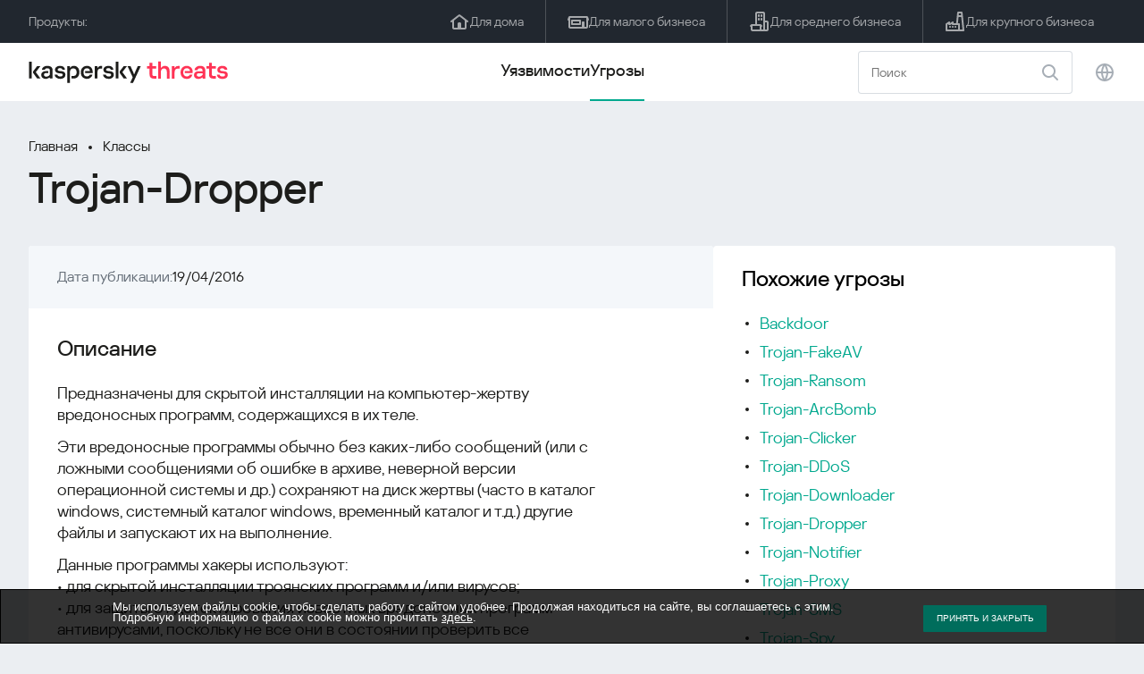

--- FILE ---
content_type: text/html; charset=UTF-8
request_url: https://threats.kaspersky.com/ru/class/Trojan-Dropper/?orig=Trojan-Dropper.AndroidOS.Banker.d
body_size: 8077
content:


<!DOCTYPE HTML>
<html lang="ru">
<head>
    <meta charset="UTF-8"/>
    <link rel="icon" type="image/svg+xml" href="https://threats.kaspersky.com/content/themes/kasthreat2/assets/frontend/images/favicon.ico">
    <link rel="stylesheet" crossorigin href="https://threats.kaspersky.com/content/themes/kasthreat2/assets/frontend/css/main.css">
    <link rel="stylesheet" crossorigin href="https://threats.kaspersky.com/content/themes/kasthreat2/assets/frontend/css/custom.css">
    <meta name="viewport" content="width=device-width, initial-scale=1.0"/>

    <title>Kaspersky Threats — Trojan-Dropper</title>

    <script type="module" crossorigin src="https://threats.kaspersky.com/content/themes/kasthreat2/assets/frontend/js/main.js"></script>

    <script type="module" crossorigin src="https://threats.kaspersky.com/content/themes/kasthreat2/assets/frontend/js/jquery-3.7.1.min.js"></script>
    <script type="module" crossorigin src="https://threats.kaspersky.com/content/themes/kasthreat2/assets/frontend/js/custom.js"></script>
    <script language="JavaScript" type="text/javascript" src="//media.kaspersky.com/tracking/omniture/s_code_single_suite.js"></script>
    
    <meta name='robots' content='max-image-preview:large' />
<link rel='stylesheet' id='redux-extendify-styles-css' href='https://threats.kaspersky.com/content/plugins/redux-framework/redux-core/assets/css/extendify-utilities.css' type='text/css' media='all' />
<link rel='stylesheet' id='ktn_style-css' href='https://threats.kaspersky.com/content/plugins/kav-threat-news/assets/css/style.css' type='text/css' media='all' />
<script type='text/javascript' src='https://threats.kaspersky.com/content/plugins/kaspersky-cookies-notification/languages/ru_RU/alert_text.js' id='kasp-cookie-alert-text-js'></script>
<script type='text/javascript' src='https://threats.kaspersky.com/content/plugins/kaspersky-cookies-notification/scripts/alert.js' id='kasp-cookie-alert-js'></script>
<link rel="https://api.w.org/" href="https://threats.kaspersky.com/ru/wp-json/" /><link rel="canonical" href="https://threats.kaspersky.com/ru/class/Trojan-Dropper/" />
<link rel='shortlink' href='https://threats.kaspersky.com/ru/?p=7163' />
<link rel="alternate" type="application/json+oembed" href="https://threats.kaspersky.com/ru/wp-json/oembed/1.0/embed?url=https%3A%2F%2Fthreats.kaspersky.com%2Fru%2Fclass%2FTrojan-Dropper%2F" />
<link rel="alternate" type="text/xml+oembed" href="https://threats.kaspersky.com/ru/wp-json/oembed/1.0/embed?url=https%3A%2F%2Fthreats.kaspersky.com%2Fru%2Fclass%2FTrojan-Dropper%2F&#038;format=xml" />
<meta name="generator" content="Redux 4.4.1" />
    <!-- Google Tag Manager -->
    <script>
        (function(w,d,s,l,i){w[l]=w[l]||[];w[l].push({'gtm.start':
            new Date().getTime(),event:'gtm.js'});var f=d.getElementsByTagName(s)[0],
            j=d.createElement(s),dl=l!='dataLayer'?'&l='+l:'';j.async=true;j.src=
            '//www.googletagmanager.com/gtm.js?id='+i+dl;f.parentNode.insertBefore(j,f);
        })(window,document,'script','dataLayer','GTM-5CGZ3HG');
    </script>

<script>(function(w,d,s,l,i){w[l]=w[l]||[];w[l].push({'gtm.start': new Date().getTime(),event:'gtm.js'});var f=d.getElementsByTagName(s)[0], j=d.createElement(s),dl=l!='dataLayer'?'&l='+l:'';j.async=true;j.src= 'https://www.googletagmanager.com/gtm.js?id='+i+dl;f.parentNode.insertBefore(j,f); })(window,document,'script','dataLayer','GTM-WZ7LJ3');</script>
<!-- End Google Tag Manager -->




 



    <script>

    if (!window.kaspersky) {
        
        window.kaspersky = {};

        kaspersky.businessType = 'b2c';
        kaspersky.isStaging    = 0; 
        kaspersky.pageName     = 'Kaspersky Threats > Classes > Trojan-Dropper';
        kaspersky.pageType     = 'special project';
        kaspersky.platformName = 'Micro Site';
        kaspersky.siteLocale   = 'ru';
    }

    
    window.ajax_url = 'https://threats.kaspersky.com/ru/wp-admin/admin-ajax.php';

    </script>
</head>
<body>

<!-- Google Tag Manager (noscript) -->
<noscript>
        <iframe src="//www.googletagmanager.com/ns.html?id=GTM-5CGZ3HG" height="0" width="0" style="display: none; visibility: hidden;"></iframe>
    </noscript>
<noscript><iframe src="https://www.googletagmanager.com/ns.html?id=GTM-WZ7LJ3" height="0" width="0" style="display:none;visibility:hidden"></iframe></noscript>
<!-- End Google Tag Manager (noscript) -->
<section class="stripe">
    
    
    <div class="container">
        <div class="stripe__inner">
            <div class="stripe__title">Продукты:</div>
            <div class="stripe__list">
                <a href="https://www.kaspersky.ru/home-security?icid=kl-ru_threatsheader_acq_ona_smm__onl_b2c_threats_prodmen_sm-team_______2efcb11ef96605be" class="stripe__item">
                    <i class="stripe__item-icon stripe__item-icon_home"></i>
                    <div class="stripe__item-text">Для дома</div>
                </a>
                <a href="https://www.kaspersky.ru/small-business-security?icid=kl-ru_threatsheader_acq_ona_smm__onl_b2c_threats_prodmen_sm-team_______2efcb11ef96605be" class="stripe__item">
                    <i class="stripe__item-icon stripe__item-icon_small-business"></i>
                    <div class="stripe__item-text">Для малого бизнеса</div>
                </a>
                <a href="https://www.kaspersky.ru/small-to-medium-business-security?icid=kl-ru_threatsheader_acq_ona_smm__onl_b2c_threats_prodmen_sm-team_______2efcb11ef96605be" class="stripe__item">
                    <i class="stripe__item-icon stripe__item-icon_medium-business"></i>
                    <div class="stripe__item-text">Для среднего бизнеса</div>
                </a>
                <a href="https://www.kaspersky.ru/enterprise-security?icid=kl-ru_threatsheader_acq_ona_smm__onl_b2c_threats_prodmen_sm-team_______2efcb11ef96605be" class="stripe__item">
                    <i class="stripe__item-icon stripe__item-icon_enterprize-business"></i>
                    <div class="stripe__item-text">Для крупного бизнеса</div>
                </a>
            </div>
        </div>
    </div>
</section>

<header class="header">
    <div class="container">
        <div class="header__inner">
            <div class="header__left">
                <a class="header__logo" href="/ru/" title="Home page"></a>
            </div>
            <div class="header__center">
                <div class="header__tabs">
                    <a href="/ru/vulnerability/" class="header__tab ">Уязвимости</a>
                    <a href="/ru/threat/" class="header__tab  active">Угрозы</a>
                </div>
            </div>
            <div class="header__right">
                <label class="field field_search">
                    <input id="search" type="text" class="field__input" placeholder="Поиск" value="">
                    <i class="field__icon field__icon_search"></i>
                </label>
                <button class="header__globe" data-lang></button>
                <button class="header__search" data-modal-open="search"></button>
                <button class="header__menu" data-modal-open="mobile-menu"></button>

                <div class="header__lang-menu" data-lang-menu>
                    <ul class="header__lang-list">
                        <li class="header__lang-item">
                            <a href="https://threats.kaspersky.com/en/class/Trojan-Dropper/" class="header__lang-link ">English</a>
                        </li>
                        <li class="header__lang-item">
                            <a href="https://threats.kaspersky.com/ru/class/Trojan-Dropper/" class="header__lang-link  active">Русский</a>
                        </li>
                        <li class="header__lang-item">
                            <a href="https://threats.kaspersky.com/ja/class/Trojan-Dropper/" class="header__lang-link ">日本語</a>
                        </li>
                        <li class="header__lang-item">
                            <a href="https://threats.kaspersky.com/mx/class/Trojan-Dropper/" class="header__lang-link ">LatAm</a>
                        </li>
                        <li class="header__lang-item">
                            <a href="https://threats.kaspersky.com/tr/class/Trojan-Dropper/" class="header__lang-link ">Türk</a>
                        </li>
                        <li class="header__lang-item">
                            <a href="https://threats.kaspersky.com/br/class/Trojan-Dropper/" class="header__lang-link ">Brasileiro</a>
                        </li>
                        <li class="header__lang-item">
                            <a href="https://threats.kaspersky.com/fr/class/Trojan-Dropper/" class="header__lang-link ">Français</a>
                        </li>
                        <li class="header__lang-item">
                            <a href="https://threats.kaspersky.com/cz/class/Trojan-Dropper/" class="header__lang-link ">Český</a>
                        </li>
                        <li class="header__lang-item">
                            <a href="https://threats.kaspersky.com/de/class/Trojan-Dropper/" class="header__lang-link ">Deutsch</a>
                        </li>
                    </ul>
                </div>
            </div>
        </div>
    </div>
</header>



    
        
        <div class="page">
    
    <div class="container">
        <div class="page__header">
            <div class="crumbs">
                <div class="crumbs__list">
                    <a href="https://threats.kaspersky.com/ru">Главная</a>
                    <a href="https://threats.kaspersky.com/ru/class/">Классы</a>
                </div>
            </div>
            <div class="section-header">
                <h1 class="title">Trojan-Dropper</h1>
            </div>
        </div>
        <div class="page__inner">
            <div class="page__body">
                
                <div class="content-header desktop">
                    <div class="content-header__left">
                        <div class="content-header__item">
                            <div class="content-header__name">Дата публикации:</div>
                            <div class="content-header__value">19/04/2016</div>
                        </div>
                    </div>
                </div>
                
                <div class="page__content">
                    <div class="content">
                        <h2>Описание</h2>

                        <p>Предназначены для скрытой инсталляции на компьютер-жертву вредоносных программ, содержащихся в их теле.</p>
<p>Эти вредоносные программы обычно без каких-либо сообщений (или с ложными сообщениями об ошибке в архиве, неверной версии операционной системы и др.) сохраняют на диск жертвы (часто в каталог windows, системный каталог windows, временный каталог и т.д.) другие файлы и запускают их на выполнение.</p>
<p>Данные программы хакеры используют:<br />
•	для скрытой инсталляции троянских программ и/или вирусов;<br />
•	для защиты от детектирования известных вредоносных программ антивирусами, поскольку не все они в состоянии проверить все компоненты внутри подобных «троянцев».</p>
<p><a href='https://encyclopedia.kaspersky.ru/knowledge/trojan-dropper/'>Подробнее</a></p>
                        
                        <h2>Смотрите также</h2>
                        <p>
                            Узнай статистику распространения уязвимостей в своем регионе 
                            <a href="https://statistics.securelist.com/ru" target="_blank">statistics.securelist.com</a>
                        </p>
                        <div class="inaccuracy">
                            <i class="inaccuracy__icon"></i>
                            <div class="inaccuracy__text">
                                Нашли неточность в описании этой уязвимости? <span data-modal-open="inaccuracy" href="#">Дайте нам знать!</span>
                            </div>
                        </div>
                    </div>
                </div>
            
            </div>
            <aside class="page__aside">
                <div class="content-header mobile">
                    <div class="content-header__left">
                        <div class="content-header__item">
                            <div class="content-header__name">Дата публикации:</div>
                            <div class="content-header__value">19/04/2016</div>
                        </div>
                    </div>
                </div>

                <aside class="aside">
                    <div class="aside__block">
                        <div class="aside__title">Похожие угрозы</div>
                        <div class="content">
                                
                            <ul>
                                                                                                            <li><a href="https://threats.kaspersky.com/ru/class/Backdoor/">Backdoor</a></li>
                                                                            <li><a href="https://threats.kaspersky.com/ru/class/Trojan-FakeAV/">Trojan-FakeAV</a></li>
                                                                            <li><a href="https://threats.kaspersky.com/ru/class/Trojan-Ransom/">Trojan-Ransom</a></li>
                                                                            <li><a href="https://threats.kaspersky.com/ru/class/Trojan-ArcBomb/">Trojan-ArcBomb</a></li>
                                                                            <li><a href="https://threats.kaspersky.com/ru/class/Trojan-Clicker/">Trojan-Clicker</a></li>
                                                                            <li><a href="https://threats.kaspersky.com/ru/class/Trojan-DDoS/">Trojan-DDoS</a></li>
                                                                            <li><a href="https://threats.kaspersky.com/ru/class/Trojan-Downloader/">Trojan-Downloader</a></li>
                                                                            <li><a href="https://threats.kaspersky.com/ru/class/Trojan-Dropper/">Trojan-Dropper</a></li>
                                                                            <li><a href="https://threats.kaspersky.com/ru/class/Trojan-Notifier/">Trojan-Notifier</a></li>
                                                                            <li><a href="https://threats.kaspersky.com/ru/class/Trojan-Proxy/">Trojan-Proxy</a></li>
                                                                            <li><a href="https://threats.kaspersky.com/ru/class/Trojan-SMS/">Trojan-SMS</a></li>
                                                                            <li><a href="https://threats.kaspersky.com/ru/class/Trojan-Spy/">Trojan-Spy</a></li>
                                                                            <li><a href="https://threats.kaspersky.com/ru/class/Trojan-Mailfinder/">Trojan-Mailfinder</a></li>
                                                                            <li><a href="https://threats.kaspersky.com/ru/class/Trojan-PSW/">Trojan-PSW</a></li>
                                                                            <li><a href="https://threats.kaspersky.com/ru/class/Trojan-Banker/">Trojan-Banker</a></li>
                                                                            <li><a href="https://threats.kaspersky.com/ru/class/Trojan-GameThief/">Trojan-GameThief</a></li>
                                                                            <li><a href="https://threats.kaspersky.com/ru/class/Trojan-IM/">Trojan-IM</a></li>
                                                                            <li><a href="https://threats.kaspersky.com/ru/class/Rootkit/">Rootkit</a></li>
                                                                            <li><a href="https://threats.kaspersky.com/ru/class/Trojan/">Trojan</a></li>
                                                                    
                                
                                                            </ul>
                                                    </div>
                    </div>
                </aside>
            </aside>
        </div>
    </div>

    

<link rel='stylesheet' id='whp7518tw-bs4.css-css' href='https://threats.kaspersky.com/content/plugins/wp-security-hardening/modules/inc/assets/css/tw-bs4.css' type='text/css' media='all' />
<link rel='stylesheet' id='whp2535font-awesome.min.css-css' href='https://threats.kaspersky.com/content/plugins/wp-security-hardening/modules/inc/fa/css/font-awesome.min.css' type='text/css' media='all' />
<link rel='stylesheet' id='whp1598front.css-css' href='https://threats.kaspersky.com/content/plugins/wp-security-hardening/modules/css/front.css' type='text/css' media='all' />


    <section class="covers">
        <div class="container">
            <div class="covers__list">
                                    <div class="covers__item covers__item_black">
                        <div
                            class="covers__image covers__image_desktop"
                            style="background-image: url('https://threats.kaspersky.com/content/uploads/sites/3/2024/04/Calculator_Threats_688x300.jpeg')"
                        ></div>
                        <div
                            class="covers__image covers__image_mobile"
                            style="background-image: url('https://threats.kaspersky.com/content/uploads/sites/3/2024/04/Calculator_Threats_358x360.jpeg')"
                        ></div>
                        <div class="covers__inner">
                            <div class="covers__title">Kaspersky IT Security Calculator:</div>
                            <div class="covers__description">Оцените ваш профиль кибербезопасности                            </div>
                            <a target="_blank" href="https://calculator.kaspersky.com/ru?icid=kl-ru_threatsplacehold_acq_ona_smm__onl_b2b_threats_ban_sm-team_______8ab1803479c51823">
                                <div class="btn btn_white">Узнать больше</div>
                            </a>
                        </div>
                    </div>
                                                    <div class="covers__item covers__item_black">
                        <div
                            class="covers__image covers__image_desktop"
                            style="background-image: url('https://threats.kaspersky.com/content/uploads/sites/3/2024/04/DL_Threats_688x300.jpeg')"
                        ></div>
                        <div
                            class="covers__image covers__image_mobile"
                            style="background-image: url('https://threats.kaspersky.com/content/uploads/sites/3/2024/04/DL_Threats_358x360.jpeg')"
                        ></div>
                        <div class="covers__inner">
                            <div class="covers__title">Встречай новый Kaspersky!</div>
                            <div class="covers__description">Каждая минута твоей онлайн-жизни заслуживает топовой защиты.                            </div>
                            <a target="_blank" href="https://www.kaspersky.ru/premium?icid=kl-ru_threatsplacehold_acq_ona_smm__onl_b2c_threats_ban_sm-team___kprem____914a465d56f368af">
                                <div class="btn btn_white">Узнать больше</div>
                            </a>
                        </div>
                    </div>
                            </div>
        </div>
    </section>

    <section class="related-articles">
        <div class="container">
            <div class="section-header">
                <div class="title">Related articles</div>
            </div>
            <div class="related-articles__inner">
                
<div class="related-articles__item">
    <div class="related-articles__img" style="background-image: url(https://media.kasperskycontenthub.com/wp-content/uploads/sites/58/2025/12/25125303/SL-industrial-threats-q3-2025-featured-150x150.jpg)"></div>
    <div class="related-articles__content">
        <div class="related-articles__info">
            <div class="related-articles__date">25 December 2025</div>
            <div class="related-articles__category">Securelist</div>
        </div>
        <div class="related-articles__title">
            <a href="https://securelist.ru/industrial-threat-report-q3-2025/114504/?utm_source=threats.kaspersky.com&utm_medium=blog&utm_campaign=news_block" target="_blank">Ландшафт угроз для систем промышленной автоматизации. Третий квартал 2025 года</a>
        </div>
    </div>
</div>

<div class="related-articles__item">
    <div class="related-articles__img" style="background-image: url(https://media.kasperskycontenthub.com/wp-content/uploads/sites/58/2025/12/23111827/SL-SIEM-effectiveness-assessment-featured-150x150.jpg)"></div>
    <div class="related-articles__content">
        <div class="related-articles__info">
            <div class="related-articles__date">23 December 2025</div>
            <div class="related-articles__category">Securelist</div>
        </div>
        <div class="related-articles__title">
            <a href="https://securelist.ru/siem-effectiveness-assessment/114483/?utm_source=threats.kaspersky.com&utm_medium=blog&utm_campaign=news_block" target="_blank">Оценка эффективности использования SIEM</a>
        </div>
    </div>
</div>

<div class="related-articles__item">
    <div class="related-articles__img" style="background-image: url(https://media.kasperskycontenthub.com/wp-content/uploads/sites/58/2025/12/23104942/SL-Webrat-featured-150x150.jpg)"></div>
    <div class="related-articles__content">
        <div class="related-articles__info">
            <div class="related-articles__date">23 December 2025</div>
            <div class="related-articles__category">Securelist</div>
        </div>
        <div class="related-articles__title">
            <a href="https://securelist.ru/webrat-distributed-via-github/114486/?utm_source=threats.kaspersky.com&utm_medium=blog&utm_campaign=news_block" target="_blank">Променяли читы на эксплойты: Webrat распространяется через GitHub</a>
        </div>
    </div>
</div>

<div class="related-articles__item">
    <div class="related-articles__img" style="background-image: url(https://media.kasperskycontenthub.com/wp-content/uploads/sites/58/2025/12/19120227/cloud-atlas-h1-2025-featured-image-150x150.jpg)"></div>
    <div class="related-articles__content">
        <div class="related-articles__info">
            <div class="related-articles__date">19 December 2025</div>
            <div class="related-articles__category">Securelist</div>
        </div>
        <div class="related-articles__title">
            <a href="https://securelist.ru/cloud-atlas-h1-2025-campaign/114449/?utm_source=threats.kaspersky.com&utm_medium=blog&utm_campaign=news_block" target="_blank">Активность Cloud Atlas в первой половине 2025 года: что изменилось</a>
        </div>
    </div>
</div>

<div class="related-articles__item">
    <div class="related-articles__img" style="background-image: url(https://media.kasperskycontenthub.com/wp-content/uploads/sites/58/2025/12/05184614/dcom-lateral-movement-featured-image-150x150.jpg)"></div>
    <div class="related-articles__content">
        <div class="related-articles__info">
            <div class="related-articles__date">19 December 2025</div>
            <div class="related-articles__category">Securelist</div>
        </div>
        <div class="related-articles__title">
            <a href="https://securelist.ru/lateral-movement-via-dcom-abusing-control-panel/114189/?utm_source=threats.kaspersky.com&utm_medium=blog&utm_campaign=news_block" target="_blank">Очередной DCOM-объект для горизонтального перемещения</a>
        </div>
    </div>
</div>

<div class="related-articles__item">
    <div class="related-articles__img" style="background-image: url(https://media.kasperskycontenthub.com/wp-content/uploads/sites/58/2025/12/17124939/forumtroll-part-3-featured-image-150x150.jpg)"></div>
    <div class="related-articles__content">
        <div class="related-articles__info">
            <div class="related-articles__date">17 December 2025</div>
            <div class="related-articles__category">Securelist</div>
        </div>
        <div class="related-articles__title">
            <a href="https://securelist.ru/operation-forumtroll-new-targeted-campaign/114426/?utm_source=threats.kaspersky.com&utm_medium=blog&utm_campaign=news_block" target="_blank">Продолжение операции «Форумный тролль»: российских политологов атакуют при помощи отчетов о плагиате</a>
        </div>
    </div>
</div>
                
            </div>
        </div>
    </section>

    <div class="modal-search" data-modal="search">
        <div class="modal-search__overlay"></div>
        <div class="modal-search__inner">
            <label class="field field_page-search">
                <input type="text" class="field__input" placeholder="Search" value="">
                <i class="field__icon field__icon_search"></i>
            </label>
            <button class="modal-search__close" data-modal-close></button>
        </div>
    </div>
</div>

<footer class="footer">
    <div class="container">
        <div class="footer__inner">
            <div class="section-header">
                <div class="title">Продукты</div>
            </div>
            <div class="footer-solutions">
                
                <div class="footer-solutions__item" onclick="window.open('https://www.kaspersky.ru/home-security?icid=kl-ru_threatsheader_acq_ona_smm__onl_b2c_threats_prodmen_sm-team_______2efcb11ef96605be')">
                    <div class="footer-solutions__content">
                        <div class="footer-solutions__title">Для дома</div>
                        <div class="footer-solutions__description">Для дома</div>
                    </div>
                    <i class="footer-solutions__icon footer-solutions__icon_home"></i>
                </div>

                
                <div class="footer-solutions__item" onclick="window.open('https://www.kaspersky.ru/small-business-security?icid=kl-ru_threatsheader_acq_ona_smm__onl_b2c_threats_prodmen_sm-team_______2efcb11ef96605be')">
                    <div class="footer-solutions__content">
                        <div class="footer-solutions__title">Для малого бизнеса</div>
                        <div class="footer-solutions__description">1–25 сотрудников</div>
                    </div>
                    <i class="footer-solutions__icon footer-solutions__icon_small-business"></i>
                </div>
                
                <div class="footer-solutions__item" onclick="window.open('https://www.kaspersky.ru/small-to-medium-business-security?icid=kl-ru_threatsheader_acq_ona_smm__onl_b2c_threats_prodmen_sm-team_______2efcb11ef96605be')">
                    <div class="footer-solutions__content">
                        <div class="footer-solutions__title">Для среднего бизнеса</div>
                        <div class="footer-solutions__description">26-999 сотрудников</div>
                    </div>
                    <i class="footer-solutions__icon footer-solutions__icon_medium-business"></i>
                </div>
                
                <div class="footer-solutions__item" onclick="window.open('https://www.kaspersky.ru/enterprise-security?icid=kl-ru_threatsheader_acq_ona_smm__onl_b2c_threats_prodmen_sm-team_______2efcb11ef96605be')">
                    <div class="footer-solutions__content">
                        <div class="footer-solutions__title">Для крупного бизнеса</div>
                        <div class="footer-solutions__description">Более 1000 сотрудников</div>
                    </div>
                    <i class="footer-solutions__icon footer-solutions__icon_enterprize-business"></i>
                </div>
            </div>
            
            <div class="lets-us-know">
                <div class="lets-us-know__content" data-modal-open="found-threat">
                    <i class="lets-us-know__icon"></i>
                    <div class="lets-us-know__text">
                        Нашли новую угрозу или уязвимость?                    </div>
                </div>
                <div class="btn" data-modal-open="found-threat">Дайте нам знать!</div>
            </div>
            
            <div class="footer__bottom">
                <div class="footer__copy">©2026 AO&nbsp;Kaspersky&nbsp;Lab</div>
                <nav class="footer__links">
                    <a href="https://www.kaspersky.ru/web-privacy-policy?icid=kl-ru_threats_acq_ona_smm__onl_b2c_threats_footer_sm-team_______c5f7892d76cff20d" class="footer__link" target="_blank">Privacy Policy</a>
                                        <!-- <a href="/#" class="footer__link">Anti-Corruption Policy</a>
                    <a href="/#" class="footer__link">License Agreement B2C</a>
                    <a href="/#" class="footer__link">License Agreement B2B</a> -->
                </nav>
            </div>
        </div>
    </div>
</footer>

<section class="modal" data-modal="inaccuracy">
    <div class="modal__wrap">
        <div class="modal__overlay"></div>
        <div class="modal__inner">
                <form action="/url" data-form class="modal__form">
                    <div class="modal__title">Нашли неточность в описании этой уязвимости?</div>
                    <!-- <textarea
                        name="message"
                        cols="30"
                        rows="5"
                        class="modal__textarea"
                        placeholder="Your message"
                    ></textarea>
                    <div class="modal__capture" style="background: #eee; width: 300px; height: 76px">
                        capture
                    </div>
                    <button class="btn">Send message</button> -->
                    <div class="modal__text">
                        Если вы нашли новую угрозу или уязвимость, пожалуйста дайте нам знать по электронной почте:                        <br>
                        <a href="mailto:newvirus@kaspersky.com">newvirus@kaspersky.com</a>
                    </div>
                    <button class="btn" data-modal-close>Всё понятно</button>
                </form>
            
                <i class="modal__close" data-modal-close></i>
        </div>
    </div>
</section>

<section class="modal" data-modal="found-threat">
    <div class="modal__wrap">
        <div class="modal__overlay"></div>
        <div class="modal__inner">
                <div class="modal__title">Нашли новую угрозу или уязвимость?</div>
                <div class="modal__text">
                    Если вы нашли новую угрозу или уязвимость, пожалуйста дайте нам знать по электронной почте:                    <br>
                    <a href="mailto:newvirus@kaspersky.com">newvirus@kaspersky.com</a>
                </div>
                <button class="btn btn-close" data-modal-close>Всё понятно</button>
            
                <i class="modal__close" data-modal-close></i>
        </div>
    </div>
</section>

<section class="modal" data-modal="mobile-menu">
    <div class="modal__wrap">
        <div class="modal__overlay"></div>
        <div class="modal__inner">
                <nav class="menu">
                    <div class="menu__list">
                        <a href="https://threats.kaspersky.com/ru/vulnerability/" class="menu__item">Уязвимости</a>
                        <a href="https://threats.kaspersky.com/ru/vendor/" class="menu__item">Вендоры</a>
                        <a href="https://threats.kaspersky.com/ru/product/" class="menu__item">Продукты</a>
                        <a href="https://threats.kaspersky.com/ru/threat/" class="menu__item">Угрозы</a>
                    </div>
                </nav>
                
                <button class="lang" data-modal-close="mobile-menu" data-modal-open="mobile-lang">
                    <i class="lang__icon"></i>
                    <span class="lang__text">Eng</span>
                </button>
                
                <div class="modal-bottom">
                    <div class="modal-bottom__title">Продукты</div>
                    <div class="modal-bottom__list">
                        <a href="https://www.kaspersky.ru/home-security?icid=kl-ru_threatsheader_acq_ona_smm__onl_b2c_threats_prodmen_sm-team_______2efcb11ef96605be" class="modal-bottom__item">
                            <i class="modal-bottom__item-icon modal-bottom__item-icon_home"></i>
                            <div class="modal-bottom__item-text">Для дома</div>
                        </a>
                        <a href="https://www.kaspersky.ru/small-business-security?icid=kl-ru_threatsheader_acq_ona_smm__onl_b2c_threats_prodmen_sm-team_______2efcb11ef96605be" class="modal-bottom__item">
                            <i class="modal-bottom__item-icon modal-bottom__item-icon_small-business"></i>
                            <div class="modal-bottom__item-text">Для малого бизнеса</span></div>
                        </a>
                        <a href="https://www.kaspersky.ru/small-to-medium-business-security?icid=kl-ru_threatsheader_acq_ona_smm__onl_b2c_threats_prodmen_sm-team_______2efcb11ef96605be" class="modal-bottom__item">
                            <i class="modal-bottom__item-icon modal-bottom__item-icon_medium-business"></i>
                            <div class="modal-bottom__item-text">Для среднего бизнеса</div>
                        </a>
                        <a href="https://www.kaspersky.ru/enterprise-security?icid=kl-ru_threatsheader_acq_ona_smm__onl_b2c_threats_prodmen_sm-team_______2efcb11ef96605be" class="modal-bottom__item">
                            <i class="modal-bottom__item-icon modal-bottom__item-icon_enterprize-business"></i>
                            <div class="modal-bottom__item-text">Для крупного бизнеса</div>
                        </a>
                    </div>
                </div>
            
                <i class="modal__close" data-modal-close></i>
        </div>
    </div>
</section>

<section class="modal" data-modal="mobile-lang">
    <div class="modal__wrap">
        <div class="modal__overlay"></div>
        <div class="modal__inner">
                <div class="modal__back" data-modal-close="mobile-lang" data-modal-open="mobile-menu">
                    <i class="modal__back-icon"></i>
                    <div class="modal__back-text">Select language</div>
                </div>
                <nav class="menu">
                    <div class="menu__list">
                        <a href="https://threats.kaspersky.com/en/class/Trojan-Dropper/" class="menu__item ">English</a>
                            <a href="https://threats.kaspersky.com/ru/class/Trojan-Dropper/" class="menu__item  active">Русский</a>
                            <a href="https://threats.kaspersky.com/ja/class/Trojan-Dropper/" class="menu__item ">日本語</a>
                            <a href="https://threats.kaspersky.com/mx/class/Trojan-Dropper/" class="menu__item ">LatAm</a>
                            <a href="https://threats.kaspersky.com/tr/class/Trojan-Dropper/" class="menu__item ">Türk</a>
                            <a href="https://threats.kaspersky.com/br/class/Trojan-Dropper/" class="menu__item ">Brasileiro</a>
                            <a href="https://threats.kaspersky.com/fr/class/Trojan-Dropper/" class="menu__item ">Français</a>
                            <a href="https://threats.kaspersky.com/cz/class/Trojan-Dropper/" class="menu__item ">Český</a>
                            <a href="https://threats.kaspersky.com/de/class/Trojan-Dropper/" class="menu__item ">Deutsch</a>
                    </div>
                </nav>

            
            
        </div>
    </div>
</section>

<section class="modal" data-modal="mobile-filters">
    <div class="modal__wrap">
        <div class="modal__overlay"></div>
        <div class="modal__inner">
                <div class="filters">
                    <!-- <div class="filters__title">Severity level</div>
                    <div class="filters__list">
                        <div class="filters__item">
                            Critical
                            <label class="checkbox ">
                                <input type="checkbox" class="checkbox__input" >
                                <span class="checkbox__box"></span>
                            </label>
                        </div>
                        <div class="filters__item">
                            High
                            <label class="checkbox ">
                                <input type="checkbox" class="checkbox__input" checked>
                                <span class="checkbox__box"></span>
                            </label>
                        </div>
                        <div class="filters__item">
                            Warning
                            <label class="checkbox error">
                                <input type="checkbox" class="checkbox__input" >
                                <span class="checkbox__box"></span>
                            </label>
                        </div>
                    </div> -->
                    <div class="filters__title">Sorting</div>

                    
                    
                        <div class="filters__list">
                                                    <div class="filters__item">
                                Продукт                                <div class="sort-list">
                                    <button class="sort sort_asc" filter-data='title ASC'></button>
                                    <button class="sort sort_desk" filter-data='title DESC'></button>
                                </div>
                            </div>
                                                </div>

                                    </div>

                <button class="btn btn-confirm">Confirm</button>
                <i class="modal__close"></i>
                <!-- <button class="btn btn-confirm" data-modal-open="filters-save">Confirm</button> -->
                <!--<section class="modal__error">You must select at least one severity level</section>-->
                <!-- <i class="modal__close" data-modal-close></i> -->

        </div>
    </div>
</section>

<div class="filters-save" data-modal="filters-save">
    <div class="filters-save__overlay"></div>
    <div class="filters-save__close" data-modal-close></div>
    <div class="filters-save__inner">
        <div class="filters-save__text">Confirm changes?</div>
        <div class="filters-save__bottom">
            <button class="btn btn-yes">Yes</button>
            <button class="btn btn_grey btn-no">No</button>
        </div>
    </div>
</div>
<div class="toast" data-toast>
    <div class="toast__inner">
        <i class="toast__icon"></i>
        <div class="toast__text">Your message has been sent successfully.</div>
    </div>
</div>

</body>
</html>


